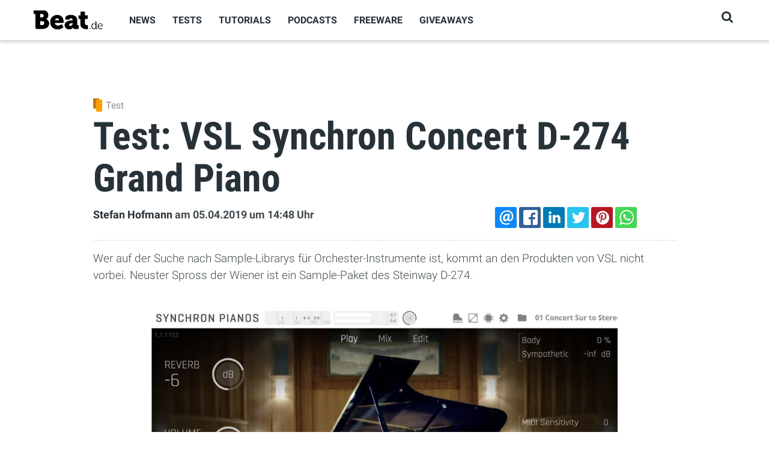

--- FILE ---
content_type: text/html; charset=utf-8
request_url: https://www.beat.de/test/test-vsl-synchron-concert-d-274-grand-piano-10075610.html
body_size: 14592
content:
<!DOCTYPE html><html lang="de" xml:lang="de" dir="ltr" xmlns:fb="http://www.facebook.com/2008/fbml" xmlns:content="http://purl.org/rss/1.0/modules/content/" xmlns:dc="http://purl.org/dc/terms/" xmlns:foaf="http://xmlns.com/foaf/0.1/" xmlns:rdfs="http://www.w3.org/2000/01/rdf-schema#" xmlns:sioc="http://rdfs.org/sioc/ns#" xmlns:sioct="http://rdfs.org/sioc/types#" xmlns:skos="http://www.w3.org/2004/02/skos/core#" xmlns:xsd="http://www.w3.org/2001/XMLSchema#"><head profile="http://www.w3.org/1999/xhtml/vocab"><meta http-equiv="Content-Type" content="text/html; charset=utf-8" /><script type="lazyjslazyloadscript" src="https://www.google.com/recaptcha/api.js?hl=de" async="async" defer="defer"></script><link rel="amphtml" href="https://www.beat.de/test/test-vsl-synchron-concert-d-274-grand-piano-10075610.html?amp" /><link rel="alternate" type="application/rss+xml" title="BEAT - RSS" href="https://www.beat.de/rss/news.xml" /><link rel="shortcut icon" href="https://www.beat.de/media/beat/icons/favicon.png" type="image/png" /><meta name="viewport" content="width=device-width, initial-scale=1, shrink-to-fit=no" /><meta http-equiv="X-UA-Compatible" content="IE=Edge" /><meta name="viewport" content="width=device-width, initial-scale=1.0, minimum-scale=1.0, maximum-scale=1.0, user-scalable=no" /><meta name="description" content="In diesem test erfahren Sie, wie gut der virtuelle Flügel VSL Synchron Concert D-274 Grand Piano wirklich ist und für wen er sich eignet." /><meta name="robots" content="follow, index" /><meta name="news_keywords" content="Test,VSL,Synchron,Concert,D-274,Grand,Piano,Virtueller,Flügel,DAW" /><link rel="canonical" href="https://www.beat.de/test/test-vsl-synchron-concert-d-274-grand-piano-10075610.html" /><meta property="fb:app_id" content="763677733695273" /><meta property="og:url" content="https://www.beat.de/test/test-vsl-synchron-concert-d-274-grand-piano-10075610.html" /><meta property="og:site_name" content="Beat" /><meta property="og:title" content="Test: VSL Synchron Concert D-274 Grand Piano | Beat" /><meta property="og:type" content="article" /><meta property="og:description" content="Wer auf der Suche nach Sample-Librarys für Orchester-Instrumente ist, kommt an den Produkten von VSL nicht vorbei. Neuster Spross der Wiener ist ein Sample-Paket des Steinway D-274." /><meta property="og:image" content="https://www.beat.de/media/beat/styles/tec_frontend_opengraph/public/images/2019/04/05/image-75610--28571.jpg?itok=pfsX4mf_" /><meta name="twitter:card" content="summary_large_image" /><meta name="twitter:creator" content="@BeatMagazin" /><meta name="twitter:creator:id" content="2706205051" /><meta name="twitter:url" content="https://www.beat.de/test/test-vsl-synchron-concert-d-274-grand-piano-10075610.html" /><meta name="twitter:title" content="Test: VSL Synchron Concert D-274 Grand Piano | Beat" /><meta name="twitter:description" content="Wer auf der Suche nach Sample-Librarys für Orchester-Instrumente ist, kommt an den Produkten von VSL nicht vorbei. Neuster Spross der Wiener ist ein Sample-Paket des Steinway D-274." /><meta property="og:locale" content="de_DE" /><meta name="twitter:image" content="https://www.beat.de/media/beat/styles/tec_frontend_opengraph/public/images/2019/04/05/image-75610--28571.jpg?itok=pfsX4mf_" /><meta property="article:author" content="https://www.facebook.com/beat.magazin" /><meta property="article:publisher" content="https://www.facebook.com/beat.magazin" /><meta property="article:tag" content="Test" /><meta property="article:tag" content="VSL" /><meta property="article:tag" content="Synchron" /><meta property="article:tag" content="Concert" /><meta property="article:tag" content="D-274" /><meta property="article:tag" content="Grand" /><meta property="article:tag" content="Piano" /><meta property="article:tag" content="Virtueller" /><meta property="article:tag" content="Flügel" /><meta property="article:tag" content="DAW" /><meta property="article:published_time" content="2019-04-05T14:48:52+02:00" /><title>Test: VSL Synchron Concert D-274 Grand Piano</title><style type="text/css" media="all">
@import url("https://www.beat.de/modules/system/system.base.css?sqszd9");
</style><style type="text/css" media="all">
@import url("https://www.beat.de/sites/all/modules/contrib/jquery_update/replace/ui/themes/base/minified/jquery.ui.core.min.css?sqszd9");
@import url("https://www.beat.de/sites/all/modules/contrib/jquery_update/replace/ui/themes/base/minified/jquery.ui.button.min.css?sqszd9");
@import url("https://www.beat.de/sites/all/modules/contrib/jquery_update/replace/ui/themes/base/minified/jquery.ui.resizable.min.css?sqszd9");
@import url("https://www.beat.de/sites/all/modules/contrib/jquery_update/replace/ui/themes/base/minified/jquery.ui.dialog.min.css?sqszd9");
</style><style type="text/css" media="all">
@import url("https://www.beat.de/sites/all/modules/contrib/fences/field.css?sqszd9");
@import url("https://www.beat.de/sites/all/modules/contrib/google_analytics_reports/google_analytics_reports/google_analytics_reports.css?sqszd9");
@import url("https://www.beat.de/sites/all/modules/fork/google_cse/google_cse.css?sqszd9");
@import url("https://www.beat.de/modules/search/search.css?sqszd9");
@import url("https://www.beat.de/sites/all/modules/custom/tec_beat/css/tec_beat.css?sqszd9");
@import url("https://www.beat.de/sites/all/modules/custom/tec_common/css/tec_common_popups.css?sqszd9");
@import url("https://www.beat.de/sites/all/modules/custom/tec_download/css/tec_download.css?sqszd9");
@import url("https://www.beat.de/sites/all/modules/custom/tec_news/css/tec_news.css?sqszd9");
@import url("https://www.beat.de/sites/all/modules/custom/tec_newsletter/css/tec_newsletter.css?sqszd9");
@import url("https://www.beat.de/sites/all/modules/custom/tec_statistics/css/tec_statistics.css?sqszd9");
@import url("https://www.beat.de/sites/all/modules/custom/tec_themen/css/tec_themen.css?sqszd9");
@import url("https://www.beat.de/sites/all/modules/contrib/views/css/views.css?sqszd9");
</style><style type="text/css" media="all">
@import url("https://www.beat.de/sites/all/modules/contrib/colorbox/styles/default/colorbox_style.css?sqszd9");
@import url("https://www.beat.de/sites/all/modules/contrib/ctools/css/ctools.css?sqszd9");
@import url("https://www.beat.de/sites/all/modules/contrib/panels/css/panels.css?sqszd9");
@import url("https://www.beat.de/sites/all/modules/custom/tec_assets/plugins/shortcodes/storify/storify.css?sqszd9");
@import url("https://www.beat.de/sites/all/modules/custom/tec_assets/plugins/shortcodes/app/shortcode_app.css?sqszd9");
@import url("https://www.beat.de/sites/all/modules/custom/tec_assets/plugins/shortcodes/gmap/gmap.css?sqszd9");
@import url("https://www.beat.de/sites/all/modules/custom/tec_assets/plugins/shortcodes/commentbox/commentbox.css?sqszd9");
@import url("https://www.beat.de/sites/all/modules/custom/tec_assets/plugins/shortcodes/podigee/podigee.css?sqszd9");
@import url("https://www.beat.de/sites/all/modules/custom/tec_assets/plugins/shortcodes/instagram/instagram.css?sqszd9");
@import url("https://www.beat.de/sites/all/modules/custom/tec_assets/plugins/shortcodes/linktip/linktip.css?sqszd9");
@import url("https://www.beat.de/sites/all/modules/custom/tec_assets/plugins/shortcodes/video/video.css?sqszd9");
@import url("https://www.beat.de/sites/all/modules/custom/tec_assets/plugins/shortcodes/facebook/facebook.css?sqszd9");
@import url("https://www.beat.de/sites/all/modules/custom/tec_assets/plugins/shortcodes/inlinebox/inlinebox.css?sqszd9");
@import url("https://www.beat.de/sites/all/modules/custom/tec_assets/plugins/shortcodes/productrating/productrating.css?sqszd9");
@import url("https://www.beat.de/sites/all/modules/custom/tec_assets/plugins/shortcodes/applemusic/applemusic.css?sqszd9");
@import url("https://www.beat.de/sites/all/modules/custom/tec_assets/plugins/shortcodes/gallery/gallery.css?sqszd9");
@import url("https://www.beat.de/sites/all/modules/custom/tec_assets/plugins/shortcodes/product/shortcode_product.css?sqszd9");
@import url("https://www.beat.de/media/beat/rrssb/rrssb.03a5a352.css?sqszd9");
@import url("https://www.beat.de/sites/all/libraries/rrssb-plus/css/rrssb.css?sqszd9");
@import url("https://www.beat.de/sites/all/themes/custom/themag/assets/vendor/photoswipe/dist/photoswipe.css?sqszd9");
@import url("https://www.beat.de/sites/all/themes/custom/themag/assets/vendor/photoswipe/dist/default-skin/default-skin.css?sqszd9");
@import url("https://www.beat.de/sites/all/themes/custom/themag/assets/vendor/video.js/dist/video-js.min.css?sqszd9");
@import url("https://www.beat.de/sites/all/themes/custom/themag/assets/css/video-js.css?sqszd9");
@import url("https://www.beat.de/sites/all/themes/custom/themag/assets/css/style.css?sqszd9");
@import url("https://www.beat.de/sites/all/themes/custom/beat/assets/vendor/jquery.validationengine/css/validationEngine.jquery.css?sqszd9");
@import url("https://www.beat.de/sites/all/libraries/superfish/css/superfish.css?sqszd9");
</style><style type="text/css" media="all">
@import url("https://www.beat.de/sites/all/themes/custom/beat/assets/css/beat_style.css?sqszd9");
</style><script type="text/javascript" src="https://securepubads.g.doubleclick.net/tag/js/gpt.js"></script><script type="text/javascript">
<!--//--><![CDATA[//><!--
window.googletag = window.googletag || {cmd: []};
googletag.cmd.push(function() {
googletag.pubads().enableSingleRequest();
googletag.pubads().collapseEmptyDivs();
googletag.enableServices();
});
//--><!]]>
</script><link rel="apple-touch-icon" sizes="180x180" href="/sites/all/themes/custom/beat/images/icons/apple-touch-icon.png"><link rel="icon" type="image/png" sizes="32x32" href="/sites/all/themes/custom/beat/images/icons/favicon-32x32.png"><link rel="icon" type="image/png" sizes="16x16" href="/sites/all/themes/custom/beat/images/icons/favicon-16x16.png"><link rel="manifest" href="/sites/all/themes/custom/beat/images/icons/site.webmanifest"><link rel="mask-icon" href="/sites/all/themes/custom/beat/images/icons/safari-pinned-tab.svg" color="#000000"><meta name="msapplication-TileColor" content="#ffffff"><meta name="msapplication-config" content="/sites/all/themes/custom/beat/images/icons/browserconfig.xml"><meta name="theme-color" content="#ffffff"></head><body class="html not-front not-logged-in no-sidebars page-node page-node- page-node-75610 node-type-article ads" > <header class="header--wrapper header--default "><div class="container"><div class="header--content"><div class="logo--wrapper"> <a href="/" title="Startseite"><img class="img-fluid" src="https://www.beat.de/sites/all/themes/custom/beat/logo.png" alt=""></a></div> <nav class="main-navigation--wrapper hidden-md-down"><div id="block-superfish-1" class="block block-superfish"><div class="content"><ul id="superfish-1" class="menu sf-menu sf-main-menu sf-horizontal sf-style-none sf-total-items-6 sf-parent-items-0 sf-single-items-6"><li id="menu-5268-1" class="first odd sf-item-1 sf-depth-1 sf-no-children"><a href="/thema/news" class="sf-depth-1">News</a></li><li id="menu-4856-1" class="middle even sf-item-2 sf-depth-1 sf-no-children"><a href="/thema/tests" class="sf-depth-1">Tests</a></li><li id="menu-2050-1" class="middle odd sf-item-3 sf-depth-1 sf-no-children"><a href="/thema/tutorial" title="" class="sf-depth-1">Tutorials</a></li><li id="menu-5267-1" class="middle even sf-item-4 sf-depth-1 sf-no-children"><a href="/thema/podcast" title="" class="sf-depth-1">Podcasts</a></li><li id="menu-4841-1" class="middle odd sf-item-5 sf-depth-1 sf-no-children"><a href="/thema/freeware" title="" class="sf-depth-1">Freeware</a></li><li id="menu-5060-1" class="last even sf-item-6 sf-depth-1 sf-no-children"><a href="/giveaways" title="" class="sf-depth-1">Giveaways</a></li></ul></div></div> </nav><div class="user-action--wrapper"><ul class="list-unstyled user-action-menu"><li><a href="/search" class="toggle-header-search" title="Suchen"><i class="fa fa-search" aria-hidden="true"></i></a></li></ul> <i id="responsive-menu-button" class="fa fa-bars fa-2x hidden-lg-up" aria-hidden="true"></i></div></div></div><div class="search--wrapper"><div class="container"><div id="block-search-form" class="block block-search"><div class="content"><form action="/test/test-vsl-synchron-concert-d-274-grand-piano-10075610.html" method="post" id="search-block-form--2" accept-charset="UTF-8"><div><div class="container-inline"><h2 class="element-invisible">Suchformular</h2><div class="form-item form-group form-type-textfield form-item-search-block-form"> <label class="element-invisible" for="edit-search-block-form--4">Suche </label> <input title="Geben Sie die Begriffe ein, nach denen Sie suchen." placeholder="Suchbegriff" type="text" id="edit-search-block-form--4" name="search_block_form" value="" size="15" maxlength="128" class="form-text form-control" /></div><div class="form-actions form-wrapper" id="edit-actions--3"><input type="submit" id="edit-submit--3" name="op" value="Go" class="form-submit btn btn-outline-primary" /></div><input type="hidden" name="form_id" value="search_block_form" /></div></div></form></div></div></div></div></header><div class="responsive-menu-overlay"></div><div id="responsive-navigation" style="display: none;"><div id="block-system-main-menu" class="block block-system block-menu"><h2>Hauptmenü</h2><div class="content"><ul class="menu"><li class="first leaf"><a href="/thema/news">News</a></li><li class="leaf"><a href="/thema/tests">Tests</a></li><li class="leaf"><a href="/thema/tutorial" title="">Tutorials</a></li><li class="leaf"><a href="/thema/podcast" title="">Podcasts</a></li><li class="leaf"><a href="/thema/freeware" title="">Freeware</a></li><li class="last leaf"><a href="/giveaways" title="">Giveaways</a></li></ul></div></div></div><div class="region region-content"><div id="block-system-main" class="block block-system"><div class="content"><div class="layout-wrapper"><div class="container main-content-container"><div class="row"><div class="content--main col-12 col-lg-10 offset-lg-1"><div class="panel-pane pane-skyscraper-container pane-56" data-pane-id="56"><div class="pane-content"><div class="skycontainer left"></div><div class="skycontainer right sticky"></div></div></div><div class="panel-separator"></div><div class="panel-pane pane-entity-view pane-node pane-58" data-pane-id="58"><div class="pane-content"> <article id="node-75610" class="node node-article node-promoted view-mode-full" about="/test/test-vsl-synchron-concert-d-274-grand-piano-10075610.html" typeof="sioc:Item foaf:Document"> <header class="teaser"><div class="field-artikeltyp"><div class="field-items"><div class="field-item category" > <i class="category-icon" style="background-color: #ffa000;"></i><div class="category-name">Test</div></div></div></div><h1 class="article-title">Test: VSL Synchron Concert D-274 Grand Piano</h1> <span property="dc:title" content="Test: VSL Synchron Concert D-274 Grand Piano" class="rdf-meta element-hidden"></span><span property="sioc:num_replies" content="0" datatype="xsd:integer" class="rdf-meta element-hidden"></span><div class="row align-items-center"><div class="col-12 col-lg-8"><div class="author-wrapper"><div class="submitted"><a rel="author" href="/profile/stefan-hofmann">Stefan Hofmann</a> <span class="text-nowrap">am 05.04.2019</span> <span class="text-nowrap">um 14:48 Uhr</span></div></div></div><div class="col-12 col-md-4"><div id="block-rrssb-rrssb" class="block block-rrssb"><div class="content"><div class="rrssb"><ul class="rrssb-buttons"><li class="rrssb-email"><a href="mailto:?subject=Test%3A%20VSL%20Synchron%20Concert%20D-274%20Grand%20Piano&body=https%3A%2F%2Fwww.beat.de%2Ftest%2Ftest-vsl-synchron-concert-d-274-grand-piano-10075610.html" ><span class="rrssb-icon"></span><span class="rrssb-text">email</span></a></li><li class="rrssb-facebook"><a href="https://www.facebook.com/sharer/sharer.php?u=https%3A%2F%2Fwww.beat.de%2Ftest%2Ftest-vsl-synchron-concert-d-274-grand-piano-10075610.html" class="popup"><span class="rrssb-icon"></span><span class="rrssb-text">facebook</span></a></li><li class="rrssb-linkedin"><a href="http://www.linkedin.com/shareArticle?mini=true&url=https%3A%2F%2Fwww.beat.de%2Ftest%2Ftest-vsl-synchron-concert-d-274-grand-piano-10075610.html&title=Test%3A%20VSL%20Synchron%20Concert%20D-274%20Grand%20Piano" class="popup"><span class="rrssb-icon"></span><span class="rrssb-text">linkedin</span></a></li><li class="rrssb-twitter"><a href="https://twitter.com/intent/tweet?text=Test%3A%20VSL%20Synchron%20Concert%20D-274%20Grand%20Piano&url=https%3A%2F%2Fwww.beat.de%2Ftest%2Ftest-vsl-synchron-concert-d-274-grand-piano-10075610.html" class="popup"><span class="rrssb-icon"></span><span class="rrssb-text">twitter</span></a></li><li class="rrssb-pinterest"><a href="http://pinterest.com/pin/create/link/?url=https%3A%2F%2Fwww.beat.de%2Ftest%2Ftest-vsl-synchron-concert-d-274-grand-piano-10075610.html&media=https%3A%2F%2Fwww.beat.de%2Fmedia%2Fbeat%2Fstyles%2Ftec_frontend_opengraph%2Fpublic%2Fimages%2F2019%2F04%2F05%2Fimage-75610--28571.jpg%3Fitok%3DpfsX4mf_&description=Test%3A%20VSL%20Synchron%20Concert%20D-274%20Grand%20Piano" class="popup"><span class="rrssb-icon"></span><span class="rrssb-text">pinterest</span></a></li><li class="rrssb-whatsapp"><a href="whatsapp://send?text=Test%3A%20VSL%20Synchron%20Concert%20D-274%20Grand%20Piano https%3A%2F%2Fwww.beat.de%2Ftest%2Ftest-vsl-synchron-concert-d-274-grand-piano-10075610.html" class="popup"><span class="rrssb-icon"></span><span class="rrssb-text">whatsapp</span></a></li></ul></div></div></div></div></div> </header><div class="article-content"><p>Wer auf der Suche nach Sample-Librarys für Orchester-Instrumente ist, kommt an den Produkten von VSL nicht vorbei. Neuster Spross der Wiener ist ein Sample-Paket des Steinway D-274.</p><div class="gallery_single x image_default"><figure style=""><div class="img-wrapper" style="width:80%; margin: 40px auto;"><div class="image-wrapper"><img style="width:100%;" class="lazyload" typeof="foaf:Image" data-src="https://www.beat.de/media/beat/styles/tec_frontend_large/public/images/2019/04/05/synchron_piano.jpg?itok=BB2VH-V-" src="/sites/all/themes/custom/beat/images/0.gif" alt="Das Steinway D-274 aus der Synchron-Serie wurde mit über 4000 Samples pro Taste ausgestattet.
" /></div><figcaption class="nointelliTXT" style="text-align:left; text-align:left">Das Steinway D-274 aus der Synchron-Serie wurde mit über 4000 Samples pro Taste ausgestattet. <span>(Bild: VSL)</span></figcaption></div></figure></div><div style="margin-top:-2rem;"><div class="dfpcontainer wide admanager" ><div class="dfplabel" id="970x250-label">Anzeige</div><div id='div-gpt-ad-1407836165901-0'><script type='text/javascript'>
if (window.innerWidth >= 991) {
googletag.cmd.push(function() {
googletag.defineSlot('/3925219/beat.de-home-billboard', [[728, 90], [970, 90], [970, 250]], 'div-gpt-ad-1407836165901-0').addService(googletag.pubads());
googletag.display('div-gpt-ad-1407836165901-0');
});
}
if (window.innerWidth < 991) {
googletag.cmd.push(function() {
googletag.defineSlot('/3925219/beat.de-home-300x250', [300, 250], 'div-gpt-ad-1407836165901-0').addService(googletag.pubads());
googletag.display('div-gpt-ad-1407836165901-0');
});
}
</script></div></div></div><p><div class="box"><div class="row"><div class="col-12"><div class="header"> <span class="title">Features</span></div></div></div><div class="row content"><div class="col"><ul><li>VSL Synchron Concert D-274 Grand Piano</li><li>GUI anpassbar</li><li>11 Mikrofonpositionen</li><li>Stereo und Surround</li><li>118 GB bzw. 266 GB Samples</li><li>Formate: VST, AU, AAX</li><li>Kopierschutz: Vienna KEY oder andere eLicenser</li></ul></div></div></div><p>Ein gut klingendes Klavier ist für die meisten Menschen ein Wohlklang im Ohr. Beruhigend, dramatisch, fröhlich – Emotionen werden über die Tasten an den Zuhörer übertragen und ein gut klingendes Konzerthaus erledigt den Rest. Klavier von Steinway &amp; Sons hat VSL schon einige im Programm, nun kommt das D-274 hinzu.</p><h2>Sampling in Perfektion</h2><p>Mein Haus, mein Auto, meine Sample-Library. Sieht man sich die Zahlen dieser Sample-Library genauer an, kommt man ins Schwärmen. Über 4000 Samples pro Taste, 11 Mikrofonpositionen mit fast 20.0000 Samples pro Position und über 250GB Daten sprechen eine deutliche Sprache. Hier wurde wirklich versucht, das Optimum aus dem Instrument herauszuholen. Aufgenommen wurde das Klavier in der 540 qm großen Aufnahmehalle der „Synchron Stage Vienna“. Für das Sampling der einzelnen Tasten kam ein eigens entwickelter Roboterfinger zum Einsatz, der unter anderem bis zu einhundert Anschlagstärken und Release-Samples konstant reproduzieren kann.</p><h2>Ein Überblick</h2><p>Für den Downloadprozess sollte man entweder viel Zeit oder eine große Breitbandverbindung mitbringen. Bei der Größe der Library kommt man anfangs schon ins Staunen, wenn man bedenkt, dass es sich hier nur um ein einziges Instrument handelt. Die Empfehlung des Herstellers, die Library auf eine SSD-Festplatte zu installieren, sollte auf jeden Fall eingehalten werden. Schon für die Grundeinstellung werden über 200.000 Samples geladen. Die Benutzeroberfläche ist übersichtlich. Alle Einstellmöglichkeiten erklären sich von selbst. Reverb, Volume und Dynamic wurden über je einen großen Regler auf der Oberfläche positioniert. Weitere Einstellungen, wie beispielsweise das Tuning, befinden sich auf der rechten Seite. Über der Klaviatur lassen sich direkt verschiedene Presets laden. Diese gibt es sowohl für die Stereo- als auch für die Surround-Mikrofonierungen. Ein integrierter Mixer sorgt für eine bestmögliche Kontrolle über das Sounddesign. Besonders gefallen hat mir der „Edit-Modus“. Hier kann man für jede Taste unter anderem eine eigene EQ-Einstellung vornehmen.</p><p><div class="embed-replacer" data-content="&lt;div class=&quot;video-wrapper embed-content&quot;&gt;&lt;iframe src=&quot;https://www.youtube.com/embed/8e26SuX_yic?rel=0&amp;amp;autoplay=0&amp;amp;wmode=opaque&amp;amp;1&quot; class=&quot;video video-youtube v-8e26suxyic&quot; frameborder=&quot;0&quot; webkitallowfullscreen mozallowfullscreen allowfullscreen&gt;&lt;/iframe&gt;&lt;/div&gt;" ><div class="embed-placeholder" ><span class="title">Von der Redaktion empfohlener Inhalt</span><p class="icon"><i class="fa fa-youtube-square" style="color:#ff0000"></i><p>An dieser Stelle findest du einen externen Inhalt von YouTube, der den Artikel ergänzt. Du kannst ihn dir mit einem Klick anzeigen lassen und wieder ausblenden.</p><label class="css-switch"><input title="Drittanbieter-Inhalte freigeben" class="activator" type="checkbox"><span class="slider round"></span><span class="label">Externer Inhalt</span></label><p class="legal">Ich bin damit einverstanden, dass mir externe Inhalte angezeigt werden. Damit können personenbezogene Daten an dritte übermittelt werden. Mehr dazu in unserer <a target="_blank" href="https://www.falkemedia.de/datenschutz">Datenschutzerklärung</a>.</p></div></div><h2>Das Piano im Einsatz</h2><p>Schon der Grundklang des Pianos hat mich beeindruckt. Auf meinem Rechner befinden sich viele verschiedene Klavier-Librarys namhafter Hersteller, doch eine solche Detailverliebtheit habe ich so noch nicht gehört. Die Einstellmöglichkeiten, die dieses Plug-in bietet, werden wohl auch den perfektionistischsten Komponisten zufriedenstellen. Ich habe die Library für diesen Testbericht in ein bereits vor einiger Zeit erstelltes Projekt geladen. Der Fokus in dieser Komposition liegt auf dem Klavier – Streicher, Bläser und Percussion treten eher im Hintergrund auf. Die benötigte Rechenleistung für dieses Plug-in ist beachtlich, aber nachvollziehbar. Der Raumklang eines Pianos ist für mich auch immer ein großer Bestandteil des Gesamtsounds. Bei dieser Library merkt man, dass schon während des Aufnahmeprozesses großer Wert darauf gelegt wurde, diesen bestmöglich zu reproduzieren. Der Hall passt perfekt zum Piano und umgekehrt. Die sechs verschiedenen Presets bieten einen sehr guten Ausgangspunkt für weitere Einstellmöglichkeiten, die jedoch meist nicht notwendig sind. Über die Fader im „Mixer-Fenster“ lässt sich der Klang des Pianos noch weiter verändern. Auch für die Filmmusiker unter uns wurde vorgesorgt. Alle Presets wurden ebenfalls durch ein Decca-Tree-Setup aufgenommen und stehen somit auch in Surround-Sound zur Verfügung. Das Spielgefühl ist wirklich sehr gut. Schließt man kurz seine Augen, fühlt es sich so an, als würde man an einem Flügel sitzen und nicht an der eigenen Klaviatur am heimischen Schreibtisch. Ein professioneller Controller mit Hammermechanik ist hier jedoch Pflicht.</p><p><div class="box"><div class="row"><div class="col-12"><div class="header"> <span class="title">Lesetipp</span></div></div></div><div class="content"><div class="row"><div class="col-lg-3"><a href="/test/vienna-ensemble-pro-6-test-plug-ins-auslagern-mehr-10074991.html"><figure class="article"><img src="https://www.beat.de/media/beat/styles/tec_frontend_linktip/public/images/2018/12/06/image-74991--27839.jpg?itok=FsrRbMDU" typeof="foaf:Image" /></figure></a></div><div class="col-lg-9"><a href="/test/vienna-ensemble-pro-6-test-plug-ins-auslagern-mehr-10074991.html"><h3>Vienna Ensemble Pro 6 im Test: Plug-ins auslagern und mehr</h3></a><p class="teaser">Nach wie vor ist Vienna Ensemble Pro 6 ein Host für Instrumente und Effekte im DAW-vertrauten Stil. Der Clou besteht darin, dass man VEP6... <a href="/test/vienna-ensemble-pro-6-test-plug-ins-auslagern-mehr-10074991.html">mehr</a></div></div></div></div><div class="box mt-3"><div class="row"><div class="col-12"><div class="header"> <span class="title">Fazit</span></div></div></div><div class="content"><p>Die Zielgruppe dieser Library liegt ganz klar im professionellen Bereich. Komponisten, Pianisten, die ihre Nachbarn schonen möchten, und Sounddesigner bekommen mit dieser Library einen zuverlässigen Begleiter an die Hand. Auch Hobbymusiker mit dem Fokus auf klassischer Musik oder einem professionellen Anspruch, kommen hier auf ihre Kosten. Man sollte sich jedoch darüber im Klaren sein, dass die Daten dieser Library ihren Platz unbedingt auf einer SSD-Festplatte finden sollten und die benötigte Rechenleistung auch recht hoch ist. Klang, Ausstattung und Funktionsweise werden jedenfalls dem Preis gerecht.</p><p>Dieser Artikel ist in unserer Heft-Ausgabe 160 erschienen.</p></div></div><div class="box"><div class="row mb-1"><div class="col-12"><div class="header"> <span class="title">Bewertung</span></div></div></div><div class="content"><div class="row mb-1"><div class="col-md-4 title"> <strong>Name</strong></div><div class="col-md-8"> VSL Synchron Concert D-274 Grand Piano</div></div><div class="row mb-1"><div class="col-md-4 title"> <strong>Website</strong></div><div class="col-md-8"> <a href="http://www.vsl.co.at" target="_blank">www.vsl.co.at</a></div></div><div class="row mb-1 procontra pro"><div class="col-md-4 title"> <strong>Pro</strong></div><div class="col-md-8"><ul><li><i class="fa fa-plus-circle font-color-green"></i> bemerkenswerter Klang</li><li><i class="fa fa-plus-circle font-color-green"></i> kleinteilige Bearbeitungsmöglichkeiten</li><li><i class="fa fa-plus-circle font-color-green"></i> übersichtliche GUI</li><li><i class="fa fa-plus-circle font-color-green"></i> selbsterklärende Bedienung</li></div></div><div class="row mb-1 procontra contra"><div class="col-md-4 title"> <strong>Contra</strong></div><div class="col-md-8"><ul><li><i class="fa fa-minus-circle font-color-red"></i> hohe Rechenleistung</li><li><i class="fa fa-minus-circle font-color-red"></i> SSD-Festplatte benötigt</li></div></div><div class="row mb-1"><div class="col-md-4 title"> <strong>Preis</strong></div><div class="col-md-8"> ab 285 EUR</div></div><div class="row mb-1"><div class="col-md-4 title"> <strong>Bewertung</strong></div><div class="col-md-8"><div class="star-rating"><div class="back-stars"> <i class="fa fa-star" aria-hidden="true"></i> <i class="fa fa-star" aria-hidden="true"></i> <i class="fa fa-star" aria-hidden="true"></i> <i class="fa fa-star" aria-hidden="true"></i> <i class="fa fa-star" aria-hidden="true"></i><div class="front-stars" style="width: 83%"> <i class="fa fa-star" aria-hidden="true"></i> <i class="fa fa-star" aria-hidden="true"></i> <i class="fa fa-star" aria-hidden="true"></i> <i class="fa fa-star" aria-hidden="true"></i> <i class="fa fa-star" aria-hidden="true"></i></div></div> <span class="ml-1">(83%)</span></div></div></div><div class="row mt-3"><div class="col-12"><div class=""><script type="lazyjslazyloadscript" charset="utf-8" data-lazyjs-type="text/javascript">
amzn_assoc_ad_type = "responsive_search_widget";
amzn_assoc_tracking_id = "wwwbeatde-21";
amzn_assoc_marketplace = "amazon";
amzn_assoc_region = "DE";
amzn_assoc_placement = "";
amzn_assoc_search_type = "search_widget";
amzn_assoc_width = "auto";
amzn_assoc_height = "auto";
amzn_assoc_default_search_category = "";
amzn_assoc_default_search_key = "VSL  Synchron Concert D-274 Grand Piano";
amzn_assoc_theme = "light";
amzn_assoc_bg_color = "FFFFFF";
</script><script type="lazyjslazyloadscript" src="//z-eu.amazon-adsystem.com/widgets/q?ServiceVersion=20070822&Operation=GetScript&ID=OneJS&WS=1&Marketplace=DE"></script></div></div></div></div></div><h5>Mehr zum Thema</h5><ul class="tags"><li><a title="VSL" href="/thema/vsl">#VSL</a></li><li><a title="Piano" href="/thema/piano">#Piano</a></li><li><a title="Steinway" href="/thema/steinway">#Steinway</a></li><li><a title="Sample-Instrument" href="/thema/sample-instrument">#Sample-Instrument</a></li></ul><div class="dfpcontainer wide admanager" ><div class="dfplabel" id="970x250-label">Anzeige</div><div id='div-gpt-ad-1407836165901-2'><script type='text/javascript'>
if (window.innerWidth >= 991) {
googletag.cmd.push(function() {
googletag.defineSlot('/3925219/beat.de-artikel-billboard', [[728, 90], [970, 90], [970, 250]], 'div-gpt-ad-1407836165901-2').addService(googletag.pubads());
googletag.display('div-gpt-ad-1407836165901-2');
});
}
if (window.innerWidth < 991) {
googletag.cmd.push(function() {
googletag.defineSlot('/3925219/beat.de-artikel-300x250', [300, 250], 'div-gpt-ad-1407836165901-2').addService(googletag.pubads());
googletag.display('div-gpt-ad-1407836165901-2');
});
}
</script></div></div></div></article><img src="https://vg05.met.vgwort.de/na/59504b085ba44e4a83897e28e0aa4925" width="1" height="1" alt="" /><script type="application/ld+json">{"@context":"http:\/\/schema.org","@type":"Article","name":"news-75610","headline":"Test: VSL Synchron Concert D-274 Grand Piano","url":"https:\/\/www.beat.de\/test\/test-vsl-synchron-concert-d-274-grand-piano-10075610.html","mainEntityOfPage":{"@type":"WebPage","@id":"https:\/\/www.beat.de\/test\/test-vsl-synchron-concert-d-274-grand-piano-10075610.html","url":"https:\/\/www.beat.de\/test\/test-vsl-synchron-concert-d-274-grand-piano-10075610.html"},"thumbnailUrl":"https:\/\/www.beat.de\/media\/beat\/styles\/tec_frontend_teaserlist\/public\/images\/2019\/04\/05\/synchron_piano.jpg?itok=FAR-1JCz","image":{"@type":"ImageObject","url":"https:\/\/www.beat.de\/media\/beat\/styles\/tec_frontend_large\/public\/images\/2019\/04\/05\/synchron_piano.jpg?itok=BB2VH-V-","width":970,"height":662},"dateCreated":"2019-04-05T14:48:52+0200","datePublished":"2019-04-05T14:48:52+0200","dateModified":"2019-04-05T14:48:52+0200","articleSection":"Software, Audio","publisher":{"@type":"Organization","name":"Beat","logo":{"@type":"ImageObject","url":"https:\/\/www.beat.de\/sites\/all\/themes\/custom\/beat\/logo.png","width":356,"height":154}},"keywords":["Test","VSL","Synchron","Concert","D-274","Grand","Piano","Virtueller","Fl\u00fcgel","DAW"],"articleBody":"Wer auf der Suche nach Sample-Librarys f\u00fcr Orchester-Instrumente ist, kommt an den Produkten von VSL nicht vorbei. Neuster Spross der Wiener ist ein Sample-Paket des Steinway D-274.","author":[{"@type":"Person","name":"Stefan Hofmann"}]}</script></div></div><div class="panel-separator"></div><div class="panel-pane pane-block pane-bean-adserverblock-taboola-feed pane-91" data-pane-id="91"><div class="pane-content"><div class="entity entity-bean bean-adserver-block clearfix" about="/block/adserverblock-taboola-feed"><div class="content"></div></div></div></div></div></div></div></div></div></div></div><div class="region region-footer"><div id="block-panels-mini-footer" class="block block-panels-mini"><div class="content"><div class="layout-wrapper grid-12-col-3 grid-12-col-4-4-4" id="mini-panel-footer"><div class="container"><div class="row"><div class="col-12 col-lg-4"><div class="panel-pane pane-page-logo pane-76" data-pane-id="76"><div class="pane-content"> <a href="/" rel="home" id="logo" title="Startseite"><div class="image-wrapper"><img typeof="foaf:Image" data-src="https://www.beat.de/sites/all/themes/custom/beat/logo.png" src="/sites/all/themes/custom/beat/images/0.gif" class="lazyload" alt="Startseite" /></div></a></div></div></div><div class="col-12 col-lg-4"><div class="panel-pane pane-views pane-popular-content pane-78" data-pane-id="78"><h2 class="pane-title"> <span class="title-text">Beliebt</span></h2><div class="pane-content"><div class="view view-popular-content view-id-popular_content view-display-id-embed_3 teaser-block-c view-dom-id-aa968fdd38c04c98236c90ac2351aa87"><div class="view-content"><ul class="list-unstyled list-style-d"><li class="views-row views-row-1 views-row-odd views-row-first"><div class="views-field views-field-nothing"> <span class="field-content"><div class="teaser teaser--d"><div class="image"> <a href="/news/akai-leak-wird-mpc-xl-neue-flaggschiff-10077366.html"><div class="overlay"><div><div class="counter">1</div></div></div><div class="field-images"><div class="image-wrapper"><img typeof="foaf:Image" data-src="https://www.beat.de/media/beat/styles/thumb_5/public/images/2026/01/08/1_lydia_akai_mpc_xl_e.jpeg?itok=iIXf8Pup" src="/sites/all/themes/custom/beat/images/0.gif" class="lazyload" width="170" height="170" alt="Beat" title="Ein Leak zur neuen Akai MPC XL? Lydia hat da was gefunden ... " /></div></div> </a></div><div class="content-wrapper"><div class="field-artikeltyp"><div class="field-items"><div class="field-item category" > <i class="category-icon" style="background-color: #797189;"></i><div class="category-name">News</div></div></div></div><h2 class="title"><a href="/news/akai-leak-wird-mpc-xl-neue-flaggschiff-10077366.html">Akai Leak! Wird die MPC XL das neue Flaggschiff?</a></h2></div></div></span></div></li><li class="views-row views-row-2 views-row-even"><div class="views-field views-field-nothing"> <span class="field-content"><div class="teaser teaser--d"><div class="image"> <a href="/news/kostenloser-jp-8000-roland-klon-jetzt-plug-10077364.html"><div class="overlay"><div><div class="counter">2</div></div></div><div class="field-images"><div class="image-wrapper"><img typeof="foaf:Image" data-src="https://www.beat.de/media/beat/styles/thumb_5/public/images/2026/01/06/beat_roland_news.png?itok=kk8YXias" src="/sites/all/themes/custom/beat/images/0.gif" class="lazyload" width="170" height="170" alt="Beat" /></div></div> </a></div><div class="content-wrapper"><div class="field-artikeltyp"><div class="field-items"><div class="field-item category" > <i class="category-icon" style="background-color: #797189;"></i><div class="category-name">News</div></div></div></div><h2 class="title"><a href="/news/kostenloser-jp-8000-roland-klon-jetzt-plug-10077364.html">Kostenloser JP-8000 Roland-Klon – jetzt als Plug-in</a></h2></div></div></span></div></li><li class="views-row views-row-3 views-row-odd"><div class="views-field views-field-nothing"> <span class="field-content"><div class="teaser teaser--d"><div class="image"> <a href="/news/dein-neues-system-mehr-fertige-tracks-beat-0226-10077363.html"><div class="overlay"><div><div class="counter">3</div></div></div><div class="field-images"><div class="image-wrapper"><img typeof="foaf:Image" data-src="https://www.beat.de/media/beat/styles/thumb_5/public/images/2026/01/05/beat_241_postings-1-de.png?itok=0lvh_LHW" src="/sites/all/themes/custom/beat/images/0.gif" class="lazyload" width="170" height="170" alt="Beat" title="Dein neues System für mehr fertige Tracks! FOCUS &amp; FLOW Masterclass und endlich epischer Reverb ohne Matsch! Tone2 UltraSpace geschenkt für Beat-Leser" /></div></div> </a></div><div class="content-wrapper"><div class="field-artikeltyp"><div class="field-items"><div class="field-item category" > <i class="category-icon" style="background-color: #797189;"></i><div class="category-name">News</div></div></div></div><h2 class="title"><a href="/news/dein-neues-system-mehr-fertige-tracks-beat-0226-10077363.html">Dein neues System für mehr fertige Tracks! In Beat 02/26</a></h2></div></div></span></div></li><li class="views-row views-row-4 views-row-even views-row-last"><div class="views-field views-field-nothing"> <span class="field-content"><div class="teaser teaser--d"><div class="image"> <a href="/news/3-minuten-challenge-vom-leeren-kopf-zur-fertigen-idee-daw-10077368.html"><div class="overlay"><div><div class="counter">4</div></div></div><div class="field-images"><div class="image-wrapper"><img typeof="foaf:Image" data-src="https://www.beat.de/media/beat/styles/thumb_5/public/images/2026/01/09/reloop_aufmacher_2.png?itok=voLLiNr0" src="/sites/all/themes/custom/beat/images/0.gif" class="lazyload" width="170" height="170" alt="Beat" title="Du sitzt im Zug und plötzlich hast du diese Melodie im Kopf. Das wäre der Moment, an dem du denkst: „Später im Studio…“ Und später ist sie weg. Nicht mehr!" /></div></div> </a></div><div class="content-wrapper"><div class="field-artikeltyp"><div class="field-items"><div class="field-item category" > <i class="category-icon" style="background-color: #797189;"></i><div class="category-name">News</div></div></div></div><h2 class="title"><a href="/news/3-minuten-challenge-vom-leeren-kopf-zur-fertigen-idee-daw-10077368.html">Die 3-Minuten-Challenge: Vom leeren Kopf zur fertigen Idee (in der DAW)</a></h2></div></div></span></div></li></ul></div></div></div></div></div><div class="col-12 col-lg-4"><div class="panel-pane pane-block pane-menu-menu-social-menu pane-80" data-pane-id="80"><h2 class="pane-title"> <span class="title-text">Socialmediakanäle</span></h2><div class="pane-content"><ul class="menu"><li class="first leaf"><a href="https://www.facebook.com/beat.magazin" title=""><i class="fa fa-facebook" aria-hidden="true"></i></a></li><li class="leaf"><a href="https://twitter.com/BeatMagazin" title=""><i class="fa fa-twitter" aria-hidden="true"></i></a></li><li class="last leaf"><a href="https://www.youtube.com/channel/UC2Wxw7HrlJftKMDOgHBTBTQ?sub_confirmation=1" title=""><i class="fa fa-youtube" aria-hidden="true"></i></a></li></ul></div></div><div class="panel-separator"></div><div class="panel-pane pane-block pane-search-form pane-79" data-pane-id="79"><h2 class="pane-title"> <span class="title-text">Beat durchsuchen</span></h2><div class="pane-content"><form action="/test/test-vsl-synchron-concert-d-274-grand-piano-10075610.html" method="post" id="search-block-form" accept-charset="UTF-8"><div><div class="container-inline"><h2 class="element-invisible">Suchformular</h2><div class="form-item form-group form-type-textfield form-item-search-block-form"> <label class="element-invisible" for="edit-search-block-form--2">Suche </label> <input title="Geben Sie die Begriffe ein, nach denen Sie suchen." placeholder="Suchbegriff" type="text" id="edit-search-block-form--2" name="search_block_form" value="" size="15" maxlength="128" class="form-text form-control" /></div><div class="form-actions form-wrapper" id="edit-actions--2"><input type="submit" id="edit-submit--2" name="op" value="Go" class="form-submit btn btn-outline-primary" /></div><input type="hidden" name="form_id" value="search_block_form" /></div></div></form></div></div></div></div></div></div></div></div><div id="fb-root" class="fb_module"></div></div><div class="container py-2 footer-bar"><div class="row justify-content-between align-items-center"><div class="col-12 col-md-auto py-2 py-md-0 flex-last flex-md-first text-center"><div class="text-muted"> 2022 © beat.de</div></div><div class="col-12 col-md-auto py-2 py-md-0 flex-first flex-md-last text-center"><ul class="list-unstyled m-0 d-inline-block footer-bar-menu"><li class="menu-5269 first"><a href="https://www.beat.de/newsletter" title="Jetzt für den Newsletter anmelden">Newsletter</a></li><li class="menu-695"><a href="https://www.falkemedia.de/mediadaten " title="">Mediadaten</a></li><li class="menu-4075"><a href="/kontaktformular.html" title="">Kontakt</a></li><li class="menu-696"><a href="https://www.falkemedia.de/datenschutz.html" title="" rel="nofollow">Datenschutz</a></li><li class="menu-697"><a href="/impressum.html" title="" rel="nofollow">Impressum</a></li><li class="menu-5101 last"><a href="https://www.falkemedia.de/datenschutz.html" title="">Datenschutzeinstellungen</a></li></ul></div></div></div> <script type="lazyjslazyloadscript" data-lazyjs-type="text/javascript" src="//code.jquery.com/jquery-1.12.4.min.js"></script><script type="text/javascript">
<!--//--><![CDATA[//><!--
window.jQuery || document.write("<script src='/sites/all/modules/contrib/jquery_update/replace/jquery/1.12/jquery.min.js'>\x3C/script>")
//--><!]]>
</script><script type="lazyjslazyloadscript" data-lazyjs-type="text/javascript">
<!--//--><![CDATA[//><!--
jQuery.migrateMute=true;jQuery.migrateTrace=false;
//--><!]]>
</script><script type="lazyjslazyloadscript" data-lazyjs-type="text/javascript" src="//code.jquery.com/jquery-migrate-1.4.1.min.js"></script><script type="lazyjslazyloadscript" data-lazyjs-type="text/javascript">
<!--//--><![CDATA[//><!--
window.jQuery && window.jQuery.migrateWarnings || document.write("<script src='/sites/all/modules/contrib/jquery_update/replace/jquery-migrate/1.4.1/jquery-migrate.min.js'>\x3C/script>")
//--><!]]>
</script><script type="text/javascript" src="https://www.beat.de/media/beat/minifyjs/misc/jquery-extend-3.4.0.min.js?v=1.12.4"></script><script type="text/javascript" src="https://www.beat.de/media/beat/minifyjs/misc/jquery-html-prefilter-3.5.0-backport.min.js?v=1.12.4"></script><script type="text/javascript" src="https://www.beat.de/media/beat/minifyjs/misc/jquery.once.min.js?v=1.2"></script><script type="text/javascript" src="https://www.beat.de/media/beat/minifyjs/misc/drupal.min.js?sqszd9"></script><script type="lazyjslazyloadscript" data-lazyjs-type="text/javascript" src="https://www.beat.de/sites/all/modules/contrib/jquery_update/js/jquery_browser.js?v=0.0.1"></script><script type="lazyjslazyloadscript" data-lazyjs-type="text/javascript" src="//code.jquery.com/ui/1.10.2/jquery-ui.min.js"></script><script type="lazyjslazyloadscript" data-lazyjs-type="text/javascript">
<!--//--><![CDATA[//><!--
window.jQuery.ui || document.write("<script src='/sites/all/modules/contrib/jquery_update/replace/ui/ui/minified/jquery-ui.min.js'>\x3C/script>")
//--><!]]>
</script><script type="lazyjslazyloadscript" data-lazyjs-type="text/javascript" src="https://www.beat.de/media/beat/minifyjs/sites/all/modules/contrib/jquery_update/replace/ui/external/jquery.cookie.min.js?v=67fb34f6a866c40d0570"></script><script type="lazyjslazyloadscript" data-lazyjs-type="text/javascript">
<!--//--><![CDATA[//><!--
Tec = {};
//--><!]]>
</script><script type="text/javascript" src="https://www.beat.de/misc/ui/jquery.ui.position-1.13.0-backport.js?v=1.10.2"></script><script type="text/javascript" src="https://www.beat.de/misc/ui/jquery.ui.dialog-1.13.0-backport.js?v=1.10.2"></script><script type="text/javascript" src="https://www.beat.de/misc/form-single-submit.js?v=7.98"></script><script type="lazyjslazyloadscript" data-lazyjs-type="text/javascript" src="https://www.beat.de/sites/all/modules/contrib/entityreference/js/entityreference.js?sqszd9"></script><script type="lazyjslazyloadscript" data-lazyjs-type="text/javascript" src="https://www.beat.de/media/beat/minifyjs/sites/all/modules/fork/fb/fb.min.js?sqszd9"></script><script type="lazyjslazyloadscript" data-lazyjs-type="text/javascript" src="https://www.beat.de/sites/all/modules/custom/tec_common/js/push.min.js?sqszd9"></script><script type="lazyjslazyloadscript" data-lazyjs-type="text/javascript" src="https://www.beat.de/media/beat/minifyjs/sites/all/modules/custom/tec_common/js/tec_common.min.js?sqszd9"></script><script type="lazyjslazyloadscript" data-lazyjs-type="text/javascript" src="https://www.beat.de/media/beat/minifyjs/sites/all/modules/custom/tec_download/js/tec_download.min.js?sqszd9"></script><script type="lazyjslazyloadscript" data-lazyjs-type="text/javascript" src="https://www.beat.de/media/beat/minifyjs/sites/all/modules/custom/tec_newsletter/js/tec_newsletter.min.js?sqszd9"></script><script type="lazyjslazyloadscript" data-lazyjs-type="text/javascript" src="https://www.beat.de/media/beat/minifyjs/sites/all/modules/custom/tec_socialmedia/js/tec_socialmedia.min.js?sqszd9"></script><script type="lazyjslazyloadscript" data-lazyjs-type="text/javascript" src="https://www.beat.de/media/beat/minifyjs/sites/all/modules/custom/tec_statistics/js/jquery.sharrre-tec.min.js?sqszd9"></script><script type="lazyjslazyloadscript" data-lazyjs-type="text/javascript" src="https://www.beat.de/media/beat/minifyjs/sites/all/modules/custom/tec_assets/js/cookies.min.js?sqszd9"></script><script type="lazyjslazyloadscript" data-lazyjs-type="text/javascript" src="https://www.beat.de/media/beat/minifyjs/sites/all/modules/custom/tec_assets/js/tec_assets.min.js?sqszd9"></script><script type="lazyjslazyloadscript" data-lazyjs-type="text/javascript" src="https://www.beat.de/media/beat/minifyjs/sites/all/modules/custom/tec_assets/plugins/shortcodes/gallery/js/swipe.min.js?sqszd9"></script><script type="lazyjslazyloadscript" data-lazyjs-type="text/javascript" src="https://www.beat.de/sites/all/modules/custom/tec_assets/plugins/shortcodes/gallery/js/klass.min.js?sqszd9"></script><script type="lazyjslazyloadscript" data-lazyjs-type="text/javascript" src="https://www.beat.de/media/beat/minifyjs/sites/all/modules/custom/tec_assets/plugins/shortcodes/gallery/js/gallery.min.js?sqszd9"></script><script type="lazyjslazyloadscript" data-lazyjs-type="text/javascript">
<!--//--><![CDATA[//><!--
(function($) {if($(".pswp").length == 0){$("body").append("<div class=\"pswp\" tabindex=\"-1\" role=\"dialog\" aria-hidden=\"true\"><div class=\"pswp__bg\"></div><div class=\"pswp__scroll-wrap\"><div class=\"pswp__container\"><div class=\"pswp__item\"></div><div class=\"pswp__item\"></div><div class=\"pswp__item\"></div></div><div class=\"pswp__ui pswp__ui--hidden\"><div class=\"pswp__top-bar\"><div class=\"pswp__counter\"></div><button class=\"pswp__button pswp__button--close\" title=\"Close (Esc)\"></button><button class=\"pswp__button pswp__button--share\" title=\"Share\"></button><button class=\"pswp__button pswp__button--fs\" title=\"Toggle fullscreen\"></button><button class=\"pswp__button pswp__button--zoom\" title=\"Zoom in/out\"></button><div class=\"pswp__preloader\"> <div class=\"pswp__preloader__icn\"><div class=\"pswp__preloader__cut\"><div class=\"pswp__preloader__donut\"></div></div></div></div></div><div class=\"pswp__share-modal pswp__share-modal--hidden pswp__single-tap\"><div class=\"pswp__share-tooltip\"></div></div><button class=\"pswp__button pswp__button--arrow--left\" title=\"Previous (arrow left)\"></button><button class=\"pswp__button pswp__button--arrow--right\" title=\"Next (arrow right)\"></button> <div class=\"pswp__caption\"><div class=\"pswp__caption__center\"></div></div></div></div></div>");}}(jQuery));
//--><!]]>
</script><script type="lazyjslazyloadscript" data-lazyjs-type="text/javascript" src="https://www.beat.de/media/beat/languages/de_l1JZtyv4frUJKzD6iuBMMGO6sFb_8n_La3imhq_Uql4.js?sqszd9"></script><script type="lazyjslazyloadscript" data-lazyjs-type="text/javascript" src="https://www.beat.de/media/beat/minifyjs/sites/all/modules/contrib/authcache/authcache.min.js?sqszd9"></script><script type="lazyjslazyloadscript" data-lazyjs-type="text/javascript" src="https://www.beat.de/media/beat/minifyjs/sites/all/modules/custom/tec_fb_stream/tec_fb_stream.min.js?sqszd9"></script><script type="lazyjslazyloadscript" data-lazyjs-type="text/javascript" src="https://www.beat.de/media/beat/minifyjs/sites/all/libraries/colorbox/jquery.colorbox-min.min.js?sqszd9"></script><script type="lazyjslazyloadscript" data-lazyjs-type="text/javascript" src="https://www.beat.de/media/beat/minifyjs/sites/all/modules/contrib/colorbox/js/colorbox.min.js?sqszd9"></script><script type="lazyjslazyloadscript" data-lazyjs-type="text/javascript" src="https://www.beat.de/media/beat/minifyjs/sites/all/modules/contrib/colorbox/styles/default/colorbox_style.min.js?sqszd9"></script><script type="lazyjslazyloadscript" data-lazyjs-type="text/javascript" src="https://www.beat.de/media/beat/minifyjs/sites/all/modules/contrib/captcha/captcha.min.js?sqszd9"></script><script type="lazyjslazyloadscript" data-lazyjs-type="text/javascript" src="https://www.beat.de/media/beat/minifyjs/sites/all/modules/contrib/rrssb/rrssb.init.min.js?sqszd9"></script><script type="lazyjslazyloadscript" data-lazyjs-type="text/javascript" src="https://www.beat.de/sites/all/libraries/rrssb-plus/js/rrssb.min.js?sqszd9"></script><script type="lazyjslazyloadscript" data-lazyjs-type="text/javascript" src="https://www.beat.de/media/beat/minifyjs/modules/statistics/statistics.min.js?sqszd9"></script><script type="lazyjslazyloadscript" data-lazyjs-type="text/javascript" src="https://www.beat.de/media/beat/minifyjs/sites/all/modules/custom/tec_authcache/tec_authcache.min.js?sqszd9"></script><script type="lazyjslazyloadscript" data-lazyjs-type="text/javascript">
<!--//--><![CDATA[//><!--
var adblock = true;
//--><!]]>
</script><script type="lazyjslazyloadscript" data-lazyjs-type="text/javascript" src="https://www.beat.de/media/beat/minifyjs/sites/all/modules/custom/tec_common/js/adframe.min.js?sqszd9"></script><script type="lazyjslazyloadscript" data-lazyjs-type="text/javascript">
<!--//--><![CDATA[//><!--
jQuery(document).ready(function () { if(adblock){jQuery("#adblockermsg").css("margin", "").html("<div class=\"block ga_exists\" data-ga_label=\"deaktiviert\" data-ga_action=\"exist\" data-ga_categorie=\"AdBlocker\">    <h3>AdBlocker eingeschaltet?</h3>    <div class=\"blk-content-wrapper\">        <p class=\"small\">Wie es scheint, haben Sie einen <b>AdBlocker</b> aktiviert. Sie würden uns sehr helfen, wenn Sie für beat.de eine Ausnahme machen.</p>        <p class=\"small\"><b>Die Erklärung:</b> Werbung wird überwiegend pro Einblendung bezahlt. Diese Werbe-Einnahmen ermöglichen uns, Ihnen die Inhalte kostenlos anzubieten. Wenn Sie unsere Arbeit gern unterstützen möchten und Ihnen beat.de gefällt, deaktivieren Sie bitte den AdBlocker auf unserer Seite.</p>        <p class=\"small\">Vielen Dank für Ihre Unterstützung!<br />Ihr Beat-Team</p>    </div></div>");} });
//--><!]]>
</script><script type="lazyjslazyloadscript" data-lazyjs-type="text/javascript" src="https://www.beat.de/sites/all/themes/custom/themag/assets/vendor/tether/dist/js/tether.min.js?sqszd9"></script><script type="lazyjslazyloadscript" data-lazyjs-type="text/javascript" src="https://www.beat.de/sites/all/themes/custom/themag/assets/vendor/bootstrap/dist/js/bootstrap.min.js?sqszd9"></script><script type="lazyjslazyloadscript" data-lazyjs-type="text/javascript" src="https://www.beat.de/sites/all/themes/custom/themag/assets/vendor/waypoints/lib/jquery.waypoints.min.js?sqszd9"></script><script type="lazyjslazyloadscript" data-lazyjs-type="text/javascript" src="https://www.beat.de/sites/all/themes/custom/themag/assets/vendor/waypoints/lib/shortcuts/inview.min.js?sqszd9"></script><script type="lazyjslazyloadscript" data-lazyjs-type="text/javascript" src="https://www.beat.de/sites/all/themes/custom/themag/assets/vendor/sticky-kit/jquery.sticky-kit.min.js?sqszd9"></script><script type="lazyjslazyloadscript" data-lazyjs-type="text/javascript" src="https://www.beat.de/sites/all/themes/custom/themag/assets/vendor/smooth-scroll/dist/js/smooth-scroll.min.js?sqszd9"></script><script type="lazyjslazyloadscript" data-lazyjs-type="text/javascript" src="https://www.beat.de/sites/all/themes/custom/themag/assets/vendor/photoswipe/dist/photoswipe.min.js?sqszd9"></script><script type="lazyjslazyloadscript" data-lazyjs-type="text/javascript" src="https://www.beat.de/sites/all/themes/custom/themag/assets/vendor/photoswipe/dist/photoswipe-ui-default.min.js?sqszd9"></script><script type="text/javascript" src="https://www.beat.de/sites/all/themes/custom/themag/assets/vendor/sidr/dist/jquery.sidr.min.js?sqszd9"></script><script type="lazyjslazyloadscript" data-lazyjs-type="text/javascript" src="https://www.beat.de/sites/all/themes/custom/themag/assets/vendor/video.js/dist/video.min.js?sqszd9"></script><script type="lazyjslazyloadscript" data-lazyjs-type="text/javascript" src="https://www.beat.de/sites/all/themes/custom/themag/assets/vendor/parallax.js/parallax.min.js?sqszd9"></script><script type="lazyjslazyloadscript" data-lazyjs-type="text/javascript" src="https://www.beat.de/sites/all/themes/custom/themag/assets/js/main.js?sqszd9"></script><script type="text/javascript" src="https://www.beat.de/sites/all/themes/custom/beat/assets/vendor/lazyload/lazyload.js?sqszd9"></script><script type="lazyjslazyloadscript" data-lazyjs-type="text/javascript" src="https://www.beat.de/sites/all/themes/custom/beat/assets/vendor/jquery.validationengine/js/languages/jquery.validationEngine-de.js?sqszd9"></script><script type="lazyjslazyloadscript" data-lazyjs-type="text/javascript" src="https://www.beat.de/sites/all/themes/custom/beat/assets/vendor/jquery.validationengine/js/jquery.validationEngine.js?sqszd9"></script><script type="text/javascript">
<!--//--><![CDATA[//><!--
<!--//--><![CDATA[//><!--
jQuery.extend(Drupal.settings, {"fb":{"base_url":"https:\/\/www.beat.de","ajax_event_url":"https:\/\/www.beat.de\/fb\/ajax","is_anonymous":true,"fb_init_settings":{"xfbml":false,"status":false,"oauth":true,"cookie":true,"channelUrl":"https:\/\/www.beat.de\/fb\/channel"},"test_login_status":true,"get_login_status":true,"controls":"","js_sdk_url":"https:\/\/connect.facebook.net\/en_US\/all.js"}});
if (typeof(FB) == 'undefined') {
var e = document.createElement('script');
e.async = true;
e.src = Drupal.settings.fb.js_sdk_url;
document.getElementById('fb-root').appendChild(e);
}
//--><!]]>
//--><!]]>
</script><script type="lazyjslazyloadscript" data-lazyjs-type="text/javascript" src="https://www.beat.de/media/beat/minifyjs/sites/all/modules/custom/tec_assets/plugins/shortcodes/gallery/js/code.photoswipe.jquery-3.0.5.min.js?sqszd9"></script><script type="lazyjslazyloadscript" data-lazyjs-type="text/javascript" src="https://www.beat.de/media/beat/minifyjs/sites/all/libraries/superfish/supposition.min.js?sqszd9"></script><script type="lazyjslazyloadscript" data-lazyjs-type="text/javascript" src="https://www.beat.de/media/beat/minifyjs/sites/all/libraries/superfish/superfish.min.js?sqszd9"></script><script type="lazyjslazyloadscript" data-lazyjs-type="text/javascript" src="https://www.beat.de/media/beat/minifyjs/sites/all/modules/contrib/superfish/superfish.min.js?sqszd9"></script><script type="text/javascript" src="https://www.beat.de/sites/all/modules/custom/tec_lazyjs/js/tec_lazyjs.js?sqszd9"></script><script type="text/javascript" src="https://www.beat.de/sites/all/themes/custom/beat/assets/js/beat_script.js?sqszd9"></script><script type="text/javascript">
<!--//--><![CDATA[//><!--
jQuery.extend(Drupal.settings, {"basePath":"\/","pathPrefix":"","setHasJsCookie":0,"ajaxPageState":{"theme":"beat","theme_token":"5tIIlbNVApPhRlwzHjfiBUV9-awWp5Uk1FzaZi8qmCg"},"authcache":{"q":"node\/75610","cp":{"path":"\/","domain":".beat.de","secure":false},"cl":2.314814814814815},"colorbox":{"opacity":"0.85","current":"{current} of {total}","previous":"\u00ab Prev","next":"Next \u00bb","close":"Close","maxWidth":"98%","maxHeight":"98%","fixed":true,"mobiledetect":true,"mobiledevicewidth":"480px","file_public_path":"\/media\/beat","specificPagesDefaultValue":"admin*\nimagebrowser*\nimg_assist*\nimce*\nnode\/add\/*\nnode\/*\/edit\nprint\/*\nprintpdf\/*\nsystem\/ajax\nsystem\/ajax\/*"},"googleAnalyticsReportsAjaxUrl":"\/google-analytics-reports\/ajax","googleCSE":{"cx":"partner-pub-5365337495719579:7419669388","language":"de","resultsWidth":600,"domain":"www.google.com"},"consentmanager":{"privacymanager_id":291254,"privacymanager_selector":"li.menu-5101 a"},"tec_common":{"popups":{"facebook":0,"newsletter":1,"newnews":1,"desktopnotification":1}},"tec_shortcode_wysiwyg":{"current_form":null},"rrssb":{"size":"","shrink":"","regrow":"","minRows":"","maxRows":"","prefixReserve":"","prefixHide":"","alignRight":0},"statistics":{"data":{"nid":"75610"},"url":"\/modules\/statistics\/statistics.php"},"urlIsAjaxTrusted":{"\/test\/test-vsl-synchron-concert-d-274-grand-piano-10075610.html":true},"TheMAG":{"sticky_header":0},"superfish":{"1":{"id":"1","sf":{"delay":"300","animation":{"opacity":"show","height":"show"},"speed":300,"dropShadows":false,"disableHI":true},"plugins":{"supposition":true}}}});
//--><!]]>
</script> <a href="#" title="Back to Top" id="baack-to-top-button" class="baack-to-top-button" data-scroll> <i class="fa fa-angle-up" aria-hidden="true"></i> </a><script type="application/ld+json">{"@context":"http:\/\/schema.org","@type":"WebSite","name":"DigitalPHOTO - Fotografieren wie die Profis","alternateName":"digitalphoto.de","url":"https:\/\/www.digitalphoto.de","potentialAction":{"@type":"SearchAction","target":{"@type":"EntryPoint","urlTemplate":"https:\/\/www.digitalphoto.de\/search\/node\/search_term_string{search_term_string}"},"query-input":{"@type":"PropertyValueSpecification","valueRequired":"http:\/\/schema.org\/True","valueName":"search_term_string"}}}</script><script type="text/javascript">
!function () { var e = function () { var e, t = "__tcfapiLocator", a = [], n = window; for (; n; ) { try { if (n.frames[t]) { e = n; break } } catch (e) { } if (n === window.top) break; n = n.parent } e || (!function e() { var a = n.document, r = !!n.frames[t]; if (!r) if (a.body) { var i = a.createElement("iframe"); i.style.cssText = "display:none", i.name = t, a.body.appendChild(i) } else setTimeout(e, 5); return !r }(), n.__tcfapi = function () { for (var e, t = arguments.length, n = new Array(t), r = 0; r < t; r++)n[r] = arguments[r]; if (!n.length) return a; if ("setGdprApplies" === n[0]) n.length > 3 && 2 === parseInt(n[1], 10) && "boolean" == typeof n[3] && (e = n[3], "function" == typeof n[2] && n[2]("set", !0)); else if ("ping" === n[0]) { var i = { gdprApplies: e, cmpLoaded: !1, cmpStatus: "stub" }; "function" == typeof n[2] && n[2](i) } else a.push(n) }, n.addEventListener("message", (function (e) { var t = "string" == typeof e.data, a = {}; try { a = t ? JSON.parse(e.data) : e.data } catch (e) { } var n = a.__tcfapiCall; n && window.__tcfapi(n.command, n.version, (function (a, r) { var i = { __tcfapiReturn: { returnValue: a, success: r, callId: n.callId } }; t && (i = JSON.stringify(i)), e.source.postMessage(i, "*") }), n.parameter) }), !1)) }; "undefined" != typeof module ? module.exports = e : e() }();</script><script>
grants = [];
consentedVendors = [];
consentedPurposes = [],
window._sp_ = {
config: {
accountId: 1343,
wrapperAPIOrigin: "https://wrapper-api.sp-prod.net/tcfv2",
mmsDomain: "https://cmp.beat.de"
}
}
</script><script src="https://gdpr-tcfv2.sp-prod.net/wrapperMessagingWithoutDetection.js"></script><script>
__tcfapi('addEventListener', 2, function (tcData, success) {
if (tcData.eventStatus === 'tcloaded' || tcData.eventStatus === 'useractioncomplete') {
__tcfapi('getCustomVendorConsents', 2, function(data){
if (data.consentedPurposes){
window.consentedPurposes = [];
window.consentedVendors = [];
window.grants = [];
data.consentedPurposes.forEach(element => window.consentedPurposes.push(element._id));
data.consentedVendors.forEach(element => window.consentedVendors.push(element._id));
}
})
}
});
function startTagmanager() {
(function (w, d, s, l, i) {
w[l] = w[l] || [];
w[l].push({'gtm.start':
new Date().getTime(), event: 'gtm.js'});
var f = d.getElementsByTagName(s)[0],
j = d.createElement(s), dl = l != 'dataLayer' ? '&l=' + l : '';
j.async = true;
j.src =
'https://www.googletagmanager.com/gtm.js?id=' + i + dl;
f.parentNode.insertBefore(j, f);
})(window, document, 'script', 'dataLayer', 'GTM-TFTVVGX');
};
</script></body></html>

--- FILE ---
content_type: text/html; charset=utf-8
request_url: https://www.google.com/recaptcha/api2/aframe
body_size: 258
content:
<!DOCTYPE HTML><html><head><meta http-equiv="content-type" content="text/html; charset=UTF-8"></head><body><script nonce="F_vSIcQOoMqY-62ljnCSsw">/** Anti-fraud and anti-abuse applications only. See google.com/recaptcha */ try{var clients={'sodar':'https://pagead2.googlesyndication.com/pagead/sodar?'};window.addEventListener("message",function(a){try{if(a.source===window.parent){var b=JSON.parse(a.data);var c=clients[b['id']];if(c){var d=document.createElement('img');d.src=c+b['params']+'&rc='+(localStorage.getItem("rc::a")?sessionStorage.getItem("rc::b"):"");window.document.body.appendChild(d);sessionStorage.setItem("rc::e",parseInt(sessionStorage.getItem("rc::e")||0)+1);localStorage.setItem("rc::h",'1769288391274');}}}catch(b){}});window.parent.postMessage("_grecaptcha_ready", "*");}catch(b){}</script></body></html>

--- FILE ---
content_type: text/css
request_url: https://www.beat.de/sites/all/modules/fork/google_cse/google_cse.css?sqszd9
body_size: 813
content:
#google-cse-results-searchbox-form div, #google-cse-results-searchbox-form input {
    margin: 0;
    display: inline;
}

#google-cse-results-searchbox-form .form-radios div {
    display: block;
}

#google-cse-results-gadget a {
    margin-left: 2em;
}

.gs-web-image-box, .gs-promotion-image-box{
    padding-right: 15px !important;
    width: 200px !important;
}

.gs-web-image-box img.gs-image, .gs-promotion-image-box img.gs-promotion-image{
    max-height: 120px !important;
    max-width: 100% !important;
}

.cse .gsc-webResult.gsc-result:hover, .gsc-webResult.gsc-result:hover, .gsc-webResult.gsc-result.gsc-promotion:hover, .gsc-results .gsc-imageResult-classic:hover, .gsc-results .gsc-imageResult-column:hover {
    border-left: 1px solid #fff !important;
}

table.gsc-search-box td{
    vertical-align: top !important;   
}
@media only screen and (max-width: 550px) {
    .gsc-table-result td {
        display: block;
        clear: both;
    }
}

--- FILE ---
content_type: text/css
request_url: https://www.beat.de/sites/all/modules/custom/tec_newsletter/css/tec_newsletter.css?sqszd9
body_size: 1754
content:

#block-fm_newsletter-0 .content {
    padding:5px 10px;
}

table.newsletter_form{
    width:100%;  
    margin:0;
    margin-top: 10px;
}
table.newsletter_form span{
    font-size: 12px;
}
table.newsletter_form tbody{
    border:none; 
}

table.newsletter_form .form-item,
table.newsletter_form .form-submit{
    margin:0;
}

table.newsletter_form input[type=text]{
    width: 266px; 
}

table.newsletter_form #edit-confirm-wrapper{
    line-height: 9px;
}
table.newsletter_form #edit-confirm-wrapper label{
    font-size:9px;
}
#cboxClose{
    bottom:auto;
    top: 0;
}
#fm_newsletter_download_link{    
    cursor: pointer;
    margin-bottom: 2px;
}


table.newsletter_form .form-submit{
    color:#fff;
    background-image: linear-gradient(bottom, rgb(97,133,178) 12%, rgb(181,199,219) 61%);
    background-image: -o-linear-gradient(bottom, rgb(97,133,178) 12%, rgb(181,199,219) 61%);
    background-image: -moz-linear-gradient(bottom, rgb(97,133,178) 12%, rgb(181,199,219) 61%);
    background-image: -webkit-linear-gradient(bottom, rgb(97,133,178) 12%, rgb(181,199,219) 61%);
    background-image: -ms-linear-gradient(bottom, rgb(97,133,178) 12%, rgb(181,199,219) 61%);

    background-image: -webkit-gradient(
        linear,
        left bottom,
        left top,
        color-stop(0.12, rgb(97,133,178)),
        color-stop(0.61, rgb(181,199,219))
        );
    text-shadow: 1px -1px rgba(0, 0, 0, 0.6);
    padding-bottom: 1px;
    height:30px;
    width:30px;
}

.newsletter-blk label{
    font-size:0.8em;
    margin-right: 10px;

}

.form-item-optin{
    margin-top: 15px;
}


.inline-wrapper input[type=checkbox],
.newsletter-blk input[type=checkbox]{
    margin-right: 5px;    
}

.inline-wrapper {
    margin-bottom: 1rem;
}

.inline-wrapper.small {
    font-size: 80%;
}

.inline-wrapper input{
    display: inline-block;
}

.inline-wrapper label{
    display: inline;
}

--- FILE ---
content_type: text/css
request_url: https://www.beat.de/sites/all/modules/custom/tec_statistics/css/tec_statistics.css?sqszd9
body_size: 103
content:
#colorbox #fb_fanbox iframe{
    background: none;
}
#fb_fanbox {
    background-color: #FFFFFF;
    display: block;
    margin: 0 auto;
    max-width: 96%;
    overflow: hidden;
    text-align: center;
}

#fb_fanbox p.small {
    font-size: 0.7em;
}

--- FILE ---
content_type: text/css
request_url: https://www.beat.de/sites/all/modules/custom/tec_assets/plugins/shortcodes/gmap/gmap.css?sqszd9
body_size: 1648
content:

.linktipp { 
    display: block;
    background-color:#f6f6f6;
    margin-bottom:25px;
}

.linktipp .content{ 
    display:table;  
}
.linktipp .content.small{ 
    padding: 15px;
}

.linktipp .content h3 {
    margin-top: 5px;
      -webkit-hyphens: auto;
    -moz-hyphens: auto;
    -ms-hyphens: auto;
    hyphens: auto;
}
.linktipp .content div{ 
    display: table-cell;   
    vertical-align: top;
    width: 50%;
    padding-left: 15px;
    padding-right: 15px;
}
.linktipp .content div figure{
    float: left;
    margin-bottom: 5px;
    margin-right: 20px;
    margin-top: 10px;
}

.linktipp h4{ 
    background-color: #F6F6F6;
    font-size: 2rem;
    font-weight: normal;
    line-height: 30px;
    margin: 0;
    padding: 5px 0 0 15px;
    text-align: left;
    text-transform: uppercase;
    vertical-align: middle;
}

.linktipp .teaser{
    clear: both;
    line-height: 1.2;
}
.linktipp.single .teaser {
    clear: none;
    margin-top: -10px;
}

.linktipp ul,.linktipp ul li {
    list-style: none outside none;
    margin: 0;
    padding: 0;
}

.linktipp figure.app img {
    border-radius: 10px;
}

@media only screen and (max-width: 680px){
    .linktipp .content{ 
        display: block;
        padding-left: 15px;
        padding-right: 15px;
        width: auto;
    }
    .linktipp .content div {
        display: block;
        overflow: auto;
        padding: 0;
        width: auto;
    }
    .linktipp .teaser {
        clear: none;
    }
}

@media only screen and (max-width: 380px){
    .linktipp .content h3 {
        clear: both;
    }
    .linktipp figure, .linktipp figure img {
        margin-left: 0;
        margin-right: 0;
        width: 100%;
    }
}

--- FILE ---
content_type: text/css
request_url: https://www.beat.de/sites/all/modules/custom/tec_assets/plugins/shortcodes/facebook/facebook.css?sqszd9
body_size: 29
content:
.facebookpost-shortcode{
  margin-bottom: 15px;
}

.facebookpost-shortcode iframe {
    width: 100%;
    height: 500px;
    margin: 0 auto;
    display: block;
    border:0;
}

--- FILE ---
content_type: text/css
request_url: https://www.beat.de/sites/all/modules/custom/tec_assets/plugins/shortcodes/applemusic/applemusic.css?sqszd9
body_size: 2
content:
#applemusic-list{
  width:100%;
  max-width:800px;
  overflow:hidden;
  background:transparent;
  height:450px;
  border:0;
  margin-bottom:20px;
}


--- FILE ---
content_type: application/javascript
request_url: https://www.beat.de/sites/all/themes/custom/beat/assets/js/beat_script.js?sqszd9
body_size: 9584
content:
(function ($) {
  "use strict";
  /**
   * Setting up and initialise the PhotoSwipe gallery.
   *
   * @see http://photoswipe.com/documentation/options.html
   */


  $(function () {
    $('#responsive-menu-button').sidr({
      name: 'responsive-main-navigation',
      renaming: false,
      displace: false,
      source: '#responsive-navigation, #social-menu--wrapper,#services-menu--wrapper',
      onOpen: sidrOpen,
      onOpenEnd: sidrOpenEnd,
      onClose: sidrClose
    });

    // Close on resize
    $(window).resize(function () {
      $.sidr('close', 'responsive-main-navigation');
    });

    function sidrOpen() {
      $('.responsive-menu-overlay').addClass('active');
    }

    function sidrOpenEnd() {
      $('.responsive-menu-overlay').on('click', function () {
        $(this).removeClass('active');
        $.sidr('close', 'responsive-main-navigation');
      });
    }

    function sidrClose() {
      $('.responsive-menu-overlay').removeClass('active');
    }

    // Multilevel menu navigation in Sidr menu
    $('.sidr').find('li.expanded').each(function (index, menuItem) {
      $(this).find('> a, > .nolink').on('click', function (event) {
        event.preventDefault();
        $(this).toggleClass('active');
        $(menuItem).find('> ul.menu').toggleClass('open');
      })
    });
  });







  $(function () {
    if (typeof Drupal.settings.Photoswipe != "undefined") {
      $.each(Drupal.settings.Photoswipe, function (galleryIndex, gallery) {
        var galleryWrapper = $('#gallery-' + gallery.galleryId);
        galleryWrapper.find(".zoom").each(function (imageIndex, image) {
          $(this).on("click", function () {
            openGallery(galleryWrapper, gallery.slides, gallery.galleryId, imageIndex);
          });
        });
      });

      function openGallery(galleryWrapper, galleryItems, galleryId, imageIndex) {
        var pswpElement = document.querySelectorAll('.pswp')[0];

        var options = {
          galleryUID: galleryId,
          index: imageIndex,
          history: false,
        };

        var gallery = new PhotoSwipe(pswpElement, PhotoSwipeUI_Default, galleryItems, options);
        gallery.init();
      }
    }
  });

}(jQuery));

//Live-Function ist in höheren jQ-Versionen nicht vorhanden
jQuery.fn.extend({
  live: function (event, callback) {
    if (this.selector) {
      jQuery(document).on(event, this.selector, callback);
    }
    return this;
  }
});

(function ($) {
  Drupal.behaviors.tech = {
    attach: function (context, settings) {
      $("img.lazyload").lazyload();
    }
  };
})(jQuery);

(function ($) {
  $(function () {
    if (jQuery().tabs) {
      $(".uitabs").tabs();
    }


    $('#ajaxpageload').once('ajaxpageload', function () {
      $("#ajaxpageload").click(function () {
        var nextpage = $(this).data('page') + 1;
        var func = $(this).data('func');
        var text = $(this).html();
        var loadingtext = $(this).data('loadingtext');
        var listid = '#' + $(this).data('listid');

        $(this).html(loadingtext).prop("disabled", true);

        var values = '';
        $.each($(this).data(), function (index, value) {
          if (index != 'func' && index != 'loadingtext') {
            values = values + index + ':' + value + '-';
          }
        });

        $.getJSON(func + '/' + nextpage + '/' + values + '/desktop',
                function (data) {
                  var items = $(data.data).hide();
                  if (typeof (window.history.pushState) == 'function') {
                    window.history.pushState(null, null, '?page=' + nextpage);
                  }
                  $(listid).append(items);
                  $("img.lazyload").lazyload();
                  items.fadeIn(500);
                  $("#ajaxpageload").data('page', nextpage).html(text).prop("disabled", false);

                  if (data.more !== true) {
                    $("#ajaxpageload").hide();
                  }

                }
        );
        return false;
      });
    });

    /*
     * Overscroll
     */
    window.overscoll_enable = true;
    if ($(".overscroll-wrapper").length) {
      var offset = 800;
      var progressValue = document.querySelector('.overscroll-wrapper .progress__value');
      $(window).scroll(function () {

        if ($(window).scrollTop() + $(window).height() > $(document).height() - offset) {
          if (window.overscoll_enable) {
            var percent = ($(window).scrollTop() + $(window).height() - ($(document).height() - offset)) / (offset / 100);
            $(".overscroll-wrapper .overscroll_bar").width(percent + '%');

            progressValue.style.strokeDashoffset = 339.292 * (1 - (percent / 100));

            if ($(".overscroll-wrapper .overscroll_bar-wrapper").is(":hidden")) {
              $(".overscroll-wrapper .overscroll_bar-wrapper").show('slow');
              $(".overscroll-wrapper .overscroll_radial-wrapper").addClass('active');
            }
            $(".sm_links.fixed").removeClass('active');
            if (percent >= 100) {
              window.location = '/?overscrolling=true';
            }
          }
        } else {
          if ($(".overscroll-wrapper .overscroll_bar-wrapper").is(":visible")) {
            $(".overscroll-wrapper .overscroll_bar-wrapper").hide('slow');
            $(".overscroll-wrapper .overscroll_radial-wrapper").removeClass('active');
          }
          $(".sm_links.fixed").addClass('active');
        }

      });
    }

    var skyscrolly_position = 0;
    var header_offsett = 80
    var slider_offsett = 500
    function sky_scroll_test() {

      var container = $('.skycontainer.sticky .dfpcontainer');
      var sticky = $('.skycontainer.sticky .dfpslot');

      header_offsett = container.data('header-offset');
      slider_offsett = container.data('slider-offset');

      if (sticky.length) {

        var scrolltop = document.documentElement.scrollTop;
        var stickytop = document.querySelector(".skycontainer.sticky .dfpslot").offsetTop;
        var skysticky_height = document.querySelector(".skycontainer.sticky .dfpslot").offsetHeight;
        var skysticky_position = scrolltop + stickytop;
        var skycontainer_bottom = stickytop + document.querySelector("#block-system-main").offsetHeight;

        if (scrolltop < slider_offsett) {
          sticky.css('position', 'static');
          sticky.css('top', 'unset');
          skyscrolly_position = 0;
          return;
        }

        if (scrolltop > slider_offsett) {
          sticky.css('position', 'fixed');
          sticky.css('top', header_offsett + 'px');
          skyscrolly_position = 0;
        }

        if (skyscrolly_position > scrolltop) {
          sticky.css('position', 'fixed');
          sticky.css('top', header_offsett + 'px');
          skyscrolly_position = 0;
          return;
        }

        if (stickytop + skysticky_height + scrolltop >= skycontainer_bottom) {
          var top = (skycontainer_bottom - (stickytop + skysticky_height + scrolltop));
          sticky.css('top', header_offsett + top + 'px');
          return;
        }
      }

    }


    $(document).scroll(function (event) {
      if (document.querySelector(".skycontainer.sticky")) {
        sky_scroll_test();
      }
    });


    // Mutation Ovserver um Inlinestyle an den DFP-Slots zu löschen die von Google
    // zur Positionierung gesetzt werden
    var targetNodes = $("[id^=Horizontal].dfpslot")
    var MutationObserver = window.MutationObserver || window.WebKitMutationObserver;
    var adsObserver = new MutationObserver(mutationHandler);
    var obsConfig = {childList: false, characterData: false, attributes: true, subtree: false};

    //--- Add a target node to the observer. Can only add one node at a time.
    targetNodes.each(function () {
      adsObserver.observe(this, obsConfig);
    });

    function mutationHandler(mutationRecords) {
      mutationRecords.forEach(function (mutation) {
        if (mutation.type == 'attributes') {
          mutation.target.removeAttribute('style');
        }
      });
    }

    $(document).ready(function () {
      
      if ($(".skycontainer.sticky").length) {
        sky_scroll_test();
        $('.skycontainer .dfpslot').css('display', 'flex');
      }
      
      //Datenschutzeinstellungen
      $(Drupal.settings.consentmanager.privacymanager_selector).click(function (event) {
        event.preventDefault();
        window.overscoll_enable = false;
        if (window._sp_.loadPrivacyManagerModal) {
          window._sp_.loadPrivacyManagerModal(Drupal.settings.consentmanager.privacymanager_id);
        }
        return false;
      })

    });

  });
})(jQuery);

window.addEventListener("load", function () {
  if (window.cookieconsent) {
    window.cookieconsent.initialise({
      "palette": {
        "popup": {
          "background": "#ffffff",
          "text": "#5c7291"
        },
        "button": {
          "background": "#00bcd4",
          "text": "#ffffff"
        }
      },
      "theme": "edgeless",
      "content": {
        "message": "Cookies helfen uns, bei der Bereitstellung unserer Dienste. Mit der Nutzung erklären Sie sich damit einverstanden, dass wir Cookies verwenden.",
        "dismiss": "Verstanden",
        "link": "Weitere Informationen",
        "href": "https://www.digitalphoto.de/datenschutz.html"
      }
    });
  }
});
